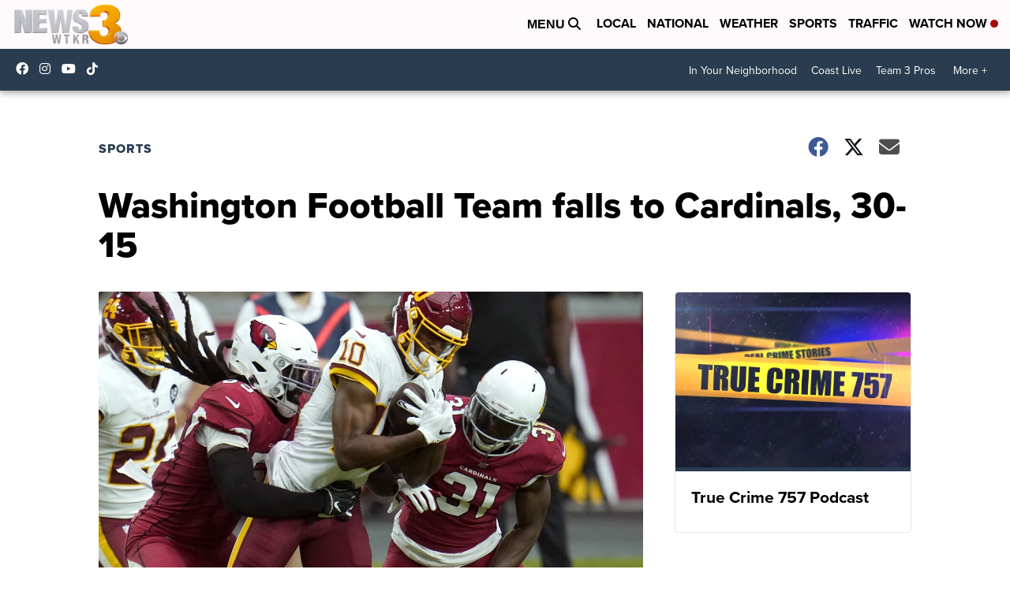

--- FILE ---
content_type: text/html;charset=UTF-8
request_url: https://www.wtkr.com/sports/washington-football-team-falls-to-cardinals-30-15
body_size: 19691
content:
<!DOCTYPE html>
<html class="Page-body ArticlePage" lang="en">
<head>
    <script>
        window.environment='production';
        window.callLetters='wtkr';
    </script>

    <!-- Early Elements go here -->
    

    <link rel="dns-prefetch" href="https://securepubads.g.doubleclick.net">
    <link rel="preconnect" href="https://securepubads.g.doubleclick.net">
    <link rel="preconnect" href="https://securepubads.g.doubleclick.net" crossorigin>

    <link rel="preload" href="https://assets.scrippsdigital.com/fontawesome/css/fontawesome.min.gz.css" as="style" onload="this.onload=null;this.rel='stylesheet'">
    <noscript><link rel="stylesheet" href="https://assets.scrippsdigital.com/fontawesome/css/fontawesome.min.gz.css"></noscript>
    <link rel="preload" href="https://assets.scrippsdigital.com/fontawesome/css/brands.min.gz.css" as="style" onload="this.onload=null;this.rel='stylesheet'">
    <noscript><link rel="stylesheet" href="https://assets.scrippsdigital.com/fontawesome/css/brands.min.gz.css"></noscript>
    <link rel="preload" href="https://assets.scrippsdigital.com/fontawesome/css/solid.min.css" as="style" onload="this.onload=null;this.rel='stylesheet'">
    <noscript><link rel="stylesheet" href="https://assets.scrippsdigital.com/fontawesome/css/solid.min.css"></noscript>

    
    <meta charset="UTF-8">

    
    <link rel="stylesheet" href="https://ewscripps.brightspotcdn.com/resource/0000019a-f1bd-d40e-a1bf-f9bfec3e0000/styleguide/All.min.1ebb3ea739e20c4eab42ff47d27236b3.gz.css">


    <style>.newsletter-opt{box-sizing: border-box; padding: 20px;box-shadow: 1px 0px 9px #e7e7e7;border: 1px solid #e7e7e7;border-top:4px solid #318CC7;border-radius: 4px;margin: 30px 0;}
.newsletter-opt #email{width: 80%;padding: 10px;margin: 8px 0;margin-right: 1%;border: 1px solid #ccc;border-radius: 4px;box-sizing: border-box;font-size: 1em;}
.newsletter-opt #newSub{width: 18%;background-color: #005687;color: white;padding: 10px;margin: 8px 0;border: 1px solid #005687;border-radius: 4px;cursor: pointer;font-size: 1em;-webkit-appearance: none;}
.newsletter-opt #emailForm{margin-bottom: 0;}
.newsletter-opt span{font-weight:bold;color:#005687;}
.newsletter-opt #news-success{text-align: center;}
.newsletter-opt  #news-success a{display: inline-block; margin: 10px 0; color: #fff; background: #005687; padding: 10px; font-size: 14px; border-radius: 4px;}

@media screen and (max-width: 800px){
  .newsletter-opt #email,  .newsletter-opt #newSub{width: 100%; display: block;}
}</style>
<style>figcaption {display: none;}
.ArticlePage figcaption{display:block;}</style>
<style>.electionDisclaimer{border-radius: 4px;background: #e7e7e7;padding: 20px;text-align: center;margin-bottom: 20px;}
.electionDisclaimer{display: none;}</style>
<style>.showcase-low-row + .showcase-low-row {
    margin-top: 15px;
}</style>
<style>.BigNews-Election.List .ad--container{display:none;}</style>
<style>.Page-below .QuickList.toc.flexIt{display:none;}</style>
<style>#MAD_INVIEW {
  max-height: 120px;
};</style>
<style>.left-column .ArticlePage-articleBody .List {font-family: 'proxima-nova';}</style>
<style>.boxule{background:#293c50; color:#fff;}
.boxule a{color:#fff; font-weight:bold;}
.boxule h2 {font-weight: bold;font-size:1.5em;}
.boxule-link {background-color: #318CC7; padding: 10px;margin:10px 0; display:inline-block; border-radius:10px;font-size:1em;text-decoration:none!important;}</style>
<style>.Page-main .BigNews.Ongoing .List-items-row .BigNewsSmallBackground {height: 193px;}
@media screen and (max-width: 1400px){.Page-main .BigNews.Ongoing .List-items-row .BigNewsSmallBackground {height: 120px;}}
@media screen and (max-width: 500px){.Page-main .BigNews.Ongoing .List-items-row .BigNewsSmallBackground {height: 100px;}}</style>
<style>.ArticlePage-main .module--election-results {
	display: none;
}</style>
<style>.home .module--election-results div, .home .module--election-results header, .home .module--election-results p {
    display: none;
}

.home .module--election-results div.election-results__main{
display: block;
}</style>

    <meta name="viewport" content="width=device-width, initial-scale=1">
    <title>Washington Football Team falls to Cardinals, 30-15</title>
    
    <meta name="keywords" content="Arizona Cardinals,Dwayne Haskins,NFL,National Football League,Terry McLaurin,Washington Football Team,sports">
    <link rel="canonical" href="https://www.wtkr.com/sports/washington-football-team-falls-to-cardinals-30-15">
    <meta name="brightspot.contentId" content="00000174-ada5-d4e4-a77c-fdbf2f330000">
    
    <meta property="og:title" content="Washington Football Team falls to Cardinals, 30-15">

    <meta property="og:url" content="https://www.wtkr.com/sports/washington-football-team-falls-to-cardinals-30-15">
<meta property="og:image" content="https://ewscripps.brightspotcdn.com/dims4/default/fa04235/2147483647/strip/true/crop/3353x1760+0+237/resize/1200x630!/quality/90/?url=http%3A%2F%2Fewscripps-brightspot.s3.amazonaws.com%2F58%2F98%2F1add81f14655bc3232664c0a8ba7%2Fap20264813653537.jpg">


<meta property="og:image:url" content="https://ewscripps.brightspotcdn.com/dims4/default/fa04235/2147483647/strip/true/crop/3353x1760+0+237/resize/1200x630!/quality/90/?url=http%3A%2F%2Fewscripps-brightspot.s3.amazonaws.com%2F58%2F98%2F1add81f14655bc3232664c0a8ba7%2Fap20264813653537.jpg">

    <meta property="og:image:secure_url" content="https://ewscripps.brightspotcdn.com/dims4/default/fa04235/2147483647/strip/true/crop/3353x1760+0+237/resize/1200x630!/quality/90/?url=http%3A%2F%2Fewscripps-brightspot.s3.amazonaws.com%2F58%2F98%2F1add81f14655bc3232664c0a8ba7%2Fap20264813653537.jpg">

<meta property="og:image:width" content="1200">
<meta property="og:image:height" content="630">
    <meta property="og:image:type" content="image/png">

    <meta property="og:image:alt" content="Washington Cardinals Football">

    <meta property="og:site_name" content="News 3 WTKR Norfolk">


    <meta property="og:type" content="article">

    <meta property="article:published_time" content="2020-09-20T23:17:53.256">

    <meta property="article:modified_time" content="2020-09-20T23:17:56.414">

    <meta property="article:section" content="Sports">

    <meta property="article:tag" content="Sports">

    <meta property="article:tag" content="Washington NFL">

<meta name="twitter:card" content="summary_large_image"/>







    
    <meta name="twitter:image" content="https://ewscripps.brightspotcdn.com/dims4/default/090a9d3/2147483647/strip/true/crop/3353x1886+0+174/resize/1200x675!/quality/90/?url=http%3A%2F%2Fewscripps-brightspot.s3.amazonaws.com%2F58%2F98%2F1add81f14655bc3232664c0a8ba7%2Fap20264813653537.jpg"/>



    <meta name="twitter:image:alt" content="Washington Cardinals Football"/>







    <meta name="twitter:title" content="Washington Football Team falls to Cardinals, 30-15"/>



    <meta property="fb:app_id" content="2505829969453421">



    
        <meta name="robots" content="max-image-preview:[large]">
    

    
    <link rel="apple-touch-icon"sizes="180x180"href="/apple-touch-icon.png">
<link rel="icon"type="image/png"href="/favicon-32x32.png">
<link rel="icon"type="image/png"href="/favicon-16x16.png">


    

    
    
    <script type="application/ld+json">{"@context":"http://schema.org","@type":"NewsArticle","articleBody":"GLENDALE, Ariz. - For the second straight week, the Washington Football team fell behind early in Sunday's 30-15 loss to the Arizona Cardinals. Washington had the first possession of the game, going three-and-out before the Cardinals responded with a Kyler Murray touchdown pass to DeAndre Hopkins to take a 7-0 lead. In the first half, Washington had just 96 total yards compared to the Cardinals' 244, and Washington has turned the ball over twice. Meanwhile, the Cardinals added a Kyler Murray 14-yard touchdown run and a pair of Zane Gonzalez field goals to lead 20-0 at the half. Washington doesn't get on the board until there is 3:14 remaining in the third quarter, and a 24-yard field goal by Dustin Hopkins makes it 20-3. The Cardinals respond with Murray’s second rushing touchdown of the day and Arizona takes a 27-3 lead. The Washington Football team keeps its momentum going when Dwayned Haskins connects with Terry McLaurin for a 24-yard touchdown reception early in the fourth quarter. Haskins then fell short of the goal line while attempting a two-point conversion and Washington trailed 27-9. With 6:38 remaining in the game, Antonio Gibson scores on an 11-yard touchdown run and Washington once again fails to convert a two-point conversion. Cardinals lead 27-15. Zane Gonzalez completes a 28-yard field goal in the final 30 seconds of the game and the Cardinals win 30-15.","dateModified":"2020-09-20T19:17:56-0400","datePublished":"2020-09-20T19:17:53-0400","headline":"Washington Football Team falls to Cardinals, 30-15","name":"News 3 WTKR Norfolk","publisher":{"@context":"http://schema.org","@type":"NewsMediaOrganization","diversityPolicy":"https://scripps.com/corporate-social-responsibility/equity-diversity-and-inclusion","ethicsPolicy":"https://assets.scrippsdigital.com/docs/journalism-ethics-guidelines.pdf","logo":{"@context":"http://schema.org","@type":"ImageObject","url":"https://ewscripps.brightspotcdn.com/3f/e1/31280eae4edda7f4bcd2d3cb43b7/wtkr-logo.png","width":5100,"height":1758},"name":"News 3 WTKR Norfolk","sameAs":["https://www.facebook.com/WTKR3","https://www.instagram.com/wtkr3/","https://www.youtube.com/channel/UC9AZ9PM8UaMrsto6pCjJ75Q"],"url":"https://www.wtkr.com/sports/washington-football-team-falls-to-cardinals-30-15"},"speakable":{"@context":"http://schema.org","@type":"SpeakableSpecification","cssSelector":[".RichTextArticleBody","title"],"name":"News 3 WTKR Norfolk","sameAs":["https://www.facebook.com/WTKR3","https://www.instagram.com/wtkr3/","https://www.youtube.com/channel/UC9AZ9PM8UaMrsto6pCjJ75Q"],"url":"https://www.wtkr.com/sports/washington-football-team-falls-to-cardinals-30-15"},"url":"https://www.wtkr.com/sports/washington-football-team-falls-to-cardinals-30-15"}</script>

    
    

    
    
<meta name="brightspot.cached" content="true">

    <!-- Custom head embeds go here -->
    <script>window.environment='production';</script>
<script>
if(navigator.userAgent.indexOf('MSIE')!==-1
|| navigator.appVersion.indexOf('Trident/') > -1){
   document.write('<scr' + 'ipt src="https://cdn.jsdelivr.net/npm/promise-polyfill@8/dist/polyfill.min.js"></scr' + 'ipt>')
}
</script>
<meta name="apple-itunes-app" content="app-id=1485281425">
<script>

window.callLetters = 'wtkr';

window.jsTitle = "Washington Football Team falls to Cardinals, 30-15"
window.jsTags = "Sports,Washington NFL";
window.jsPublishDate = '2020-09-20T19:17:53.256-0400';
window.jsUpdateDate = '2020-09-20T19:17:56.414-0400';
window.jsIsBreaking = 'false';
window.jsIsAlert = '';
window.jsAuthors = "";
window.jsHasVideo = 'false';
window.jsSection = "Sports";
window.jsPageType = 'article';
window.jsDisablePrerollAds = 'false';
window.jsDisableDisplayAds = 'false';
window.jsDisableInlineVideoAds = 'false';
window.jsFname = 'washington-football-team-falls-to-cardinals-30-15';

var daysSincePublished = "";
var datePublished = "";
var publishedTime = document.querySelector('meta[property="article:published_time"]');
if(publishedTime) {
  publishedTime = new Date(publishedTime.getAttribute("content"));
  datePublished =  publishedTime.getMonth().toString() + '/' + publishedTime.getDate().toString() + '/' + publishedTime.getFullYear().toString()
}

var modifiedTime = document.querySelector('meta[property="article:modified_time"]');
if(modifiedTime) modifiedTime = new Date(modifiedTime.getAttribute("content"));

var daysSince = new Date() - publishedTime 
daysSince = Math.round(daysSince / ( 1000 * 3600 * 24 ))
if (daysSince < 1) {
    daysSince = 0
}


function getCookie(e){var n=" "+document.cookie,i=n.indexOf(" "+e+"=");if(-1==i)n=null;else{i=n.indexOf("=",i)+1;var o=n.indexOf(";",i);-1==o&&(o=n.length),n=unescape(n.substring(i,o))}return n}

var gtmObj = {
    'isGallery': (window.jsPageType == 'gallery' ? 'true' : 'false'),
    'isStory':  (window.jsPageType == 'article' ? 'true' : 'false'),
    'DatePublished': datePublished,
    'Author': window.jsAuthors,
    'Editor': '',
    'Category': window.jsSection,
    'SubCat': window.jsTags,
    'DaysSincePublished': daysSince,
    'LoggedIn': getCookie("uh_is_logged_in")
};
var loggedIn = false
if (getCookie("uh_is_logged_in")) {
    loggedIn = true
}
//add additional gtm data for ga4
if ("true" == "true" ) 
{
  ga4Data = {
    'scripps_build': '4.2.16.14',
    'scripps_platform': 'Brightspot',
    'scripps_environment': 'production',
    'content_author': window.jsAuthors,
    'content_editor': window.jsAuthors,
    'content_category': window.jsSection, 
    'content_type': window.jsHasVideo?"Has Video":window.jsPageType,
    'days_since_published': daysSince, 
    'date_published': datePublished,
    'user_type': loggedIn?'Logged In':'Unknown', 
    'data_sharing': 'Unknown',
    'content_section': window.jsSection,
    'ontent_subsection': window.jsTags,
    'content_title': window.jsTitle,
    'content_language': 'en',
    'content_keywords': window.jsTags,

 }
  gtmObj = {...gtmObj, ...ga4Data}
}
dataLayer = [gtmObj];
</script>

<noscript><iframe src="//www.googletagmanager.com/ns.html?id=GTM-FSC5"
height="0" width="0" style="display:none;visibility:hidden"></iframe></noscript>
<script>(function(w,d,s,l,i){w[l]=w[l]||[];w[l].push({'gtm.start':
new Date().getTime(),event:'gtm.js'});var
f=d.getElementsByTagName(s)[0],
j=d.createElement(s),dl=l!='dataLayer'?'&l='+l:'';j.async=true;j.src=
'//www.googletagmanager.com/gtm.js?id='+i+dl;f.parentNode.insertBefore(j,f);
})(window,document,'script','dataLayer','GTM-TGVD4SQ');
</script>
<meta content="QwezdPYRrrauUKWoLNZ_hBPAn6bxwEeU_vIC7fetbq4" name="google-site-verification" />
<meta property="fb:pages" content="115682686145" />
<script src="//d3plfjw9uod7ab.cloudfront.net/6d6d25e3-5be4-444b-82ae-a8f0bb892234.js" type="text/javascript"></script>
<script type="text/javascript">
function onReady(e){(document.attachEvent?"complete"===document.readyState:"loading"!==document.readyState)?e():document.addEventListener("DOMContentLoaded",e)}
onReady(function(){
         var element = document.createElement('script');
         element.id = 'parsely-cfg';
         element.src = '//cdn.parsely.com/keys/wtkr.com/p.js';
         document.body.prepend(element);
     });
     </script>
<meta name="parsely-title" content="Washington Football Team falls to Cardinals, 30-15" />
<meta name="parsely-link" content="https://www.wtkr.com/sports/washington-football-team-falls-to-cardinals-30-15" />
<meta name="parsely-type" content="article" />
<meta name="parsely-image-url" content="https://ewscripps.brightspotcdn.com/58/98/1add81f14655bc3232664c0a8ba7/ap20264813653537.jpg" />
<meta name="parsely-pub-date" content="2020-09-20T19:17:53.256-0400" />
<meta name="parsely-section" content="Sports" />
<meta name="parsely-author" content="" />
<meta name="parsely-tags" content="Sports,Washington NFL" />
<meta name="parsely-network-canonical" content="https://www.wtkr.com/sports/washington-football-team-falls-to-cardinals-30-15" />
<!-- OneTrust Cookies Consent Notice start -->

<script src="https://cdn.cookielaw.org/scripttemplates/otSDKStub.js"  type="text/javascript" charset="UTF-8" data-domain-script="000000" ></script>
<script type="text/javascript">
function OptanonWrapper() { }
</script>
<style type="text/css">
#ot-sdk-btn.ot-sdk-show-settings, #ot-sdk-btn.optanon-show-settings{

}
</style>

<!-- OneTrust Cookies Consent Notice end -->
<noscript><img src=""></noscript>
<script type='text/javascript'>
if ("ZN_3juJVPfVYtdNUpM") {
(function(){var g=function(e,h,f,g){
this.get=function(a){for(var a=a+"=",c=document.cookie.split(";"),b=0,e=c.length;b<e;b++){for(var d=c[b];" "==d.charAt(0);)d=d.substring(1,d.length);if(0==d.indexOf(a))return d.substring(a.length,d.length)}return null};
this.set=function(a,c){var b="",b=new Date;b.setTime(b.getTime()+6048E5);b=""; expires=""+b.toGMTString();document.cookie=a+"="+c+b+""; path="/"; ""};
this.check=function(){var a=this.get(f);if(a)a=a.split(":");else if(100!=e)"v"==h&&(e=Math.random()>=e/100?0:100),a=[h,e,0],this.set(f,a.join(":"));else return!0;var c=a[1];if(100==c)return!0;switch(a[0]){case "v":return!1;case "r":return c=a[2]%Math.floor(100/c),a[2]++,this.set(f,a.join(":")),!c}return!0};
this.go=function(){if(this.check()){var a=document.createElement("script");a.type="text/javascript";a.src=g;document.body&&document.body.appendChild(a)}};
this.start=function(){var t=this;"complete"!==document.readyState?window.addEventListener?window.addEventListener("load",function(){t.go()},!1):window.attachEvent&&window.attachEvent("onload",function(){t.go()}):t.go()};};
try{(new g(100,"r","QSI_S_" + "ZN_3juJVPfVYtdNUpM","https://" + "ZN_3juJVPfVYtdNUpM".split("_").join("").toLowerCase() + "wvw-newsy.siteintercept.qualtrics.com/SIE/?Q_ZID=" + "ZN_3juJVPfVYtdNUpM")).start()}catch(i){}})();
}
</script>
<script type="text/javascript">
if ("".toLowerCase() === "true") {
!function(){"use strict";var o=window.jstag||(window.jstag={}),r=[];function n(e){o[e]=function(){for(var n=arguments.length,t=new Array(n),i=0;i<n;i++)t[i]=arguments[i];r.push([e,t])}}n("send"),n("mock"),n("identify"),n("pageView"),n("unblock"),n("getid"),n("setid"),n("loadEntity"),n("getEntity"),n("on"),n("once"),n("call"),o.loadScript=function(n,t,i){var e=document.createElement("script");e.async=!0,e.src=n,e.onload=t,e.onerror=i;var o=document.getElementsByTagName("script")[0],r=o&&o.parentNode||document.head||document.body,c=o||r.lastChild;return null!=c?r.insertBefore(e,c):r.appendChild(e),this},o.init=function n(t){return this.config=t,this.loadScript(t.src,function(){if(o.init===n)throw new Error("Load error!");o.init(o.config),function(){for(var n=0;n<r.length;n++){var t=r[n][0],i=r[n][1];o[t].apply(o,i)}r=void 0}()}),this}}(); jstag.init({   src: 'https://c.lytics.io/api/tag/c9044a986b02333810e57bb9c7c762f7/latest.min.js'   , pageAnalysis: {dataLayerPull: {disabled: true}} });  jstag.pageView();
}
</script>
<img width="0" height="0" style="display:none;"
     src="https://api.intentiq.com/profiles_engine/ProfilesEngineServlet?at=40&mi=10&pt=17&dpi=1471829487&pai=WTKR%20Norfolk%20VA&dpn=6737&inso=true" />

    <script>window.ddls = {};/****/window.ddls["all-videos-playlist-id"]="00000167-1379-d439-a7ef-93fd5b520002";/**
**/window.ddls["live-videos-playlist-id"]="0000016f-d941-dfe1-a9ff-df6d88980002";/**
**/window.ddls["feedmachine_host"]="https://feedmachine.ewscloud.com";/**
**/window.ddls["injection_values"]="2,4";/**
**/window.ddls["feedmachine_token"]="f0273735057ef6af1208619d827c859b072ba9d6";/**
**/window.ddls["wx_center_host"]="http://weathercenter.ewscloud.com";/**
**/window.ddls["outstream_excludeCategories"]="brand spotlight";/**
**/window.ddls["ews-auth"]="bc22df1e0efb4dcb53f2438a4b71da118f05788c";/**
**/window.ddls["outstream_teadsId"]="-1";/**
**/window.ddls["google_sv"]="QwezdPYRrrauUKWoLNZ_hBPAn6bxwEeU_vIC7fetbq4";/**
**/window.ddls["ob_template"]="scrippstv";/**
**/window.ddls["site_latitude"]="36.855603";/**
**/window.ddls["site_longitude"]="-76.290644";/**
**/window.ddls["scheduler-app-id"]="com.wtkr";/**
**/window.ddls["copyright"]="Copyright ${year} Scripps Media, Inc. All rights reserved. This material may not be published, broadcast, rewritten, or redistributed.";/**
**/window.ddls["enableMoatPrebidder"]="true";/**
**/window.ddls["enableConsumablePrebidder"]="false";/**
**/window.ddls["email-address"]="wtkrweb@wtkr.com";/**
**/window.ddls["other_url"]="null";/**
**/window.ddls["feedmachine_section_endpoint"]="/fm/api/v1/section";/**
**/window.ddls["feedmachine_tag_endpoint"]="/fm/api/v1/tag";/**
**/window.ddls["feedmachine_api_gateway"]="true";/**
**/window.ddls["outstream_connatixId"]="48c00add-ee96-4b5e-829e-5fb379b83120";/**
**/window.ddls["userhub_isDev"]="false";/**
**/window.ddls["fbia"]="115682686145";/**
**/window.ddls["nl-rebound"]="7d1404ed-6b2a-4ca6-9571-148df2e6ff5d";/**
**/window.ddls["nl-election"]="0";/**
**/window.ddls["nl-coronavirus"]="0";/**
**/window.ddls["websocket_url"]="wss://nv0ikolx0e.execute-api.us-west-2.amazonaws.com/prod";/**
**/window.ddls["feedmachine_slug_endpoint"]="/fm/api/v2/outfeed";/**
**/window.ddls["feedmachine_outfeed_endpoint"]="/fm/api/v1/outfeed";/**
**/window.ddls["enableInfiniteRefresh"]="true";/**
**/window.ddls["weather_api_version_override"]="4";/**
**/window.ddls["gabId"]="65636";/**
**/window.ddls["use_brightspot_sharing"]="true";/**
**/window.ddls["feedmachine_slug_host"]="https://yvbox36rm2.execute-api.us-east-1.amazonaws.com";/**
**/window.ddls["feedmachine_ranking_endpoint"]="/prod/brightspot/v1/outfeed/";/**
**/window.ddls["feedmachine_api_host"]="https://yvbox36rm2.execute-api.us-east-1.amazonaws.com";/**
**/window.ddls["accessibility_phoneNumber"]="1-833-418-1465";/**
**/window.ddls["outstream_tracking"]="false";/**
**/window.ddls["accessibility_appName"]="WTKR News 3";/**
**/window.ddls["oneTrustDataDomain"]="000000";/**
**/window.ddls["parselyID"]="wtkr.com";/**
**/window.ddls["enableMagnitePrebidder"]="0";/**
**/window.ddls["stationName"]="WTKR";/**
**/window.ddls["gabPartnerName"]="local Title 1 Schools";/**
**/window.ddls["enableAdPPID"]="0";/**
**/window.ddls["enableMediaNet"]="0";/**
**/window.ddls["enableMediaNetPrebid"]="true";/**
**/window.ddls["image_send_enabled"]="true";/**
**/window.ddls["admiralIdentity"]="00000";/**
**/window.ddls["gabSponsor"]="&amp;nbsp;";/**
**/window.ddls["gabBanner"]="https://assets.scrippsdigital.com/cms/images/give-book/landing-new.jpg";/**
**/window.ddls["gabEmbed"]="&quot;https://secure.qgiv.com/for/nor-wtk-eb/embed/65636/&quot;";/**
**/window.ddls["gabPromo"]="###";/**
**/window.ddls["ga4_enabled"]="true";/**
**/window.ddls["enableIntRefreshV2"]="true";/**
**/window.ddls["recaptcha_site_key"]="6LfIiLMgAAAAALZBRfxspvov0hQVLth9kOiQ4VMZ";/**
**/window.ddls["global_connatix_id"]="ed92ba9f-c3ed-49f5-8cac-b10e2cd29a40";/**
**/window.ddls["connatix_player_id"]="4f9bc813-c008-426a-a253-2ed30591c688";/**
**/window.ddls["connatix_script_id"]="a7337254822d4e1fb93e65977d108941";/**
**/window.ddls["facebook-domain-verification"]="n";/**
**/window.ddls["connatix_disable_on_video_articles"]="false";/**
**/window.ddls["enableTopAdhesionAd"]="true";/**
**/window.ddls["enableExitInterstitial"]="true";/**
**/window.ddls["maropost_sign_up_form_id"]="0";/**
**/window.ddls["maropost_manage_preferences_form_id"]="0";/**
**/window.ddls["eeo_url"]="&lt;a target=&quot;_blank&quot; href=&quot;https://ewscripps.brightspotcdn.com/b5/9a/c71d93f2456890da978c0d54bfbd/wtkr-wgnt-eeo-report-2024-2025.pdf&quot;&gt;CLICK HERE FOR WGNT/WTKR&#x27;S MOST RECENT EEO REPORT&lt;/a&gt;";/**
**/window.ddls["eeo_hr_contact"]="T’Kia Wilkins, HR, at +1 (757) 446-1333 or by email &lt;a href=&quot;mailto:tkia.wilkins@wtkr.com&quot;&gt;tkia.wilkins@wtkr.com&lt;/a&gt;";/**
**/window.ddls["call_letters_caps"]="WTKR";/**
**/window.ddls["ua_vapidPublicKey"]="BF4c3le7u3FHEkqkl1bGDRRfYw7vZ9O5rnViVDrCW_atzK439_1gHJFPw_ylfmhyJ1cWlYYnkaMuwL4rkWwsMHQ=";/**
**/window.ddls["ua_appKey"]="xm-cPvJLQ92Z2DwhF29GMg";/**
**/window.ddls["ua_token"]="MTp4bS1jUHZKTFE5MloyRHdoRjI5R01nOlRKQWNWUHZKMUU5QUV5UERaVHlWM0hYT2U5RUh2R2xrN01jTmZSWGlhV1U";/**
**/window.ddls["titan_siteID"]="52187";/**
**/window.ddls["scheduler-video-ids"]="0000016f-d941-dba2-a9ef-f9dbcb160001,0000016f-d944-dfe1-a9ff-df6de4000001";/**
**/window.ddls["cc-phone"]="757-227-6406 [phone] &lt;br /&gt;757-622-1807 [fax]";/**
**/window.ddls["cc-email"]="&lt;a href=&quot;mailto:captioning.complaint@wtkr.com&quot;&gt;captioning.complaint@wtkr.com&lt;/a&gt;";/**
**/window.ddls["cc-written-contact"]="Bill Sewell &lt;br /&gt;Director of Engineering &lt;br /&gt;720 Boush Street &lt;br /&gt;Norfolk, VA 23510";/**
**/window.ddls["nl-headlines"]="b06037fd-ea15-485e-b7bd-fbdead2126d3";/**
**/window.ddls["enable_websocket_on_live_video"]="true";/**
**/window.ddls["fcc-application"]="&lt;p&gt;There are no pending applications subject to the online posting requirement.&lt;/p&gt;";/**
**/window.ddls["use_api_gateway_for_ranking"]="true";/**
**/window.ddls["use_new_synced_ranking"]="true";/**
**/window.ddls["qualtrics_survey_id"]="ZN_3juJVPfVYtdNUpM";/**
**/window.ddls["pushly-domain-key"]="PXtsGNXPSkWBlEUpSi6G81ge5XmlMjpSuajO";/**
**/window.ddls["mobile-app-banner-type"]="apple-itunes-app";/**
**/window.ddls["mobile-ios-app-id"]="1485281425";/**
**/window.ddls["datonix_pixel_pai_dpn"]="&amp;pai=WTKR%20Norfolk%20VA&amp;dpn=6737";/**
**/</script>
    
    <script>
        window.callLetters = "wtkr";
    </script>


  
    <!-- ScrippsAdModules go here -->
    
    <script>
        window.adsOnPage = [];
        adsOnPage.push({
"s": "728x90",
"p": "Above",
"d": "Desktop,Mobile,",
"i": "Append",
"is": "body:not(.no-adhesion)",
"ll": false,
"id": "MAD_INVIEW",
"other" : "zoneOverride:/inview-bottom|cssClasses:ad--inview|fallbackSizes:320x50",
"aType" : "Display Ad",
"custEnableOn" : "",
"custDisableOn" : "/brand-spotlight/*",
"isCompanion" : "false",
"dpb": ("true" == "false")
});
adsOnPage.push({
"s": "300x250",
"p": "Above",
"d": "Mobile,",
"i": "Append",
"is": ".ArticlePage-main:not(.Longform) .RichTextArticleBody-body",
"ll": true,
"id": "MAD_INLINE",
"other" : "startOffset:1|insertInterval:4|validParagraphLength:60|indexesToSkip:2",
"aType" : "Inline Story",
"custEnableOn" : "",
"custDisableOn" : "",
"isCompanion" : "false",
"dpb": ("true" == "false")
});
adsOnPage.push({
"s": "994x30,728x90,970x90,970x250,10x1",
"p": "Above",
"d": "Desktop,",
"i": "Append",
"is": ".ad-header",
"ll": true,
"id": "MAD_HEADER",
"other" : "",
"aType" : "Display Ad",
"custEnableOn" : "",
"custDisableOn" : "/",
"isCompanion" : "false",
"dpb": ("true" == "false")
});
adsOnPage.push({
"s": "320x50,320x100,300x50,300x100,10x1",
"p": "Above",
"d": "Mobile,",
"i": "Append",
"is": ".ad-header",
"ll": true,
"id": "MAD_HEADER",
"other" : "",
"aType" : "Display Ad",
"custEnableOn" : "",
"custDisableOn" : "/",
"isCompanion" : "false",
"dpb": ("true" == "false")
});
adsOnPage.push({
"s": "300x600,300x250",
"p": "Above",
"d": "Desktop,",
"i": "Append",
"is": ".article-right-column,.right-column",
"ll": false,
"id": "MAD_RIGHT_RAIL",
"other" : "respectSelfWidth:true",
"aType" : "Display Ad",
"custEnableOn" : "",
"custDisableOn" : "",
"isCompanion" : "false",
"dpb": ("true" == "false")
});
adsOnPage.push({
"s": "300x250",
"p": "Above",
"d": "Mobile,",
"i": "Append",
"is": ".article-right-column,.right-column",
"ll": true,
"id": "MAD_RIGHT_RAIL",
"other" : "",
"aType" : "Display Ad",
"custEnableOn" : "",
"custDisableOn" : "",
"isCompanion" : "false",
"dpb": ("true" == "false")
});
adsOnPage.push({
"s": "728x90",
"p": "Inline",
"d": "Desktop,Mobile,",
"i": "Append",
"is": ".Longform .ArticlePage-articleBody .story__content__body",
"ll": true,
"id": "MAD_INLINE",
"other" : "startOffset:1|insertInterval:8|validParagraphLength:60|indexesToSkip:2|fallbackSizes:300x250,320x50",
"aType" : "Inline Story",
"custEnableOn" : "",
"custDisableOn" : "",
"isCompanion" : "false",
"dpb": ("true" == "false")
});
adsOnPage.push({
"s": "300x250",
"p": "Above",
"d": "Desktop,",
"i": "Append",
"is": ".ArticlePage-main:not(.Longform) .RichTextArticleBody-body",
"ll": true,
"id": "MAD_INLINE",
"other" : "startOffset:0|insertInterval:6|validParagraphLength:60",
"aType" : "Inline Story",
"custEnableOn" : "",
"custDisableOn" : "",
"isCompanion" : "false",
"dpb": ("true" == "false")
});

    </script>

  
    
    
    
    
    <link rel="stylesheet" href="https://use.typekit.net/tsu4adm.css">
    <script>
    window.fbAsyncInit = function() {
    FB.init({
    
        appId : '2505829969453421',
    
    xfbml : true,
    version : 'v2.9'
    });
    };
    (function(d, s, id){
    var js, fjs = d.getElementsByTagName(s)[0];
    if (d.getElementById(id)) {return;}
    js = d.createElement(s); js.id = id;
    js.src = "//connect.facebook.net/en_US/sdk.js";
    js.async = true;
    fjs.parentNode.insertBefore(js, fjs);
    }(document, 'script', 'facebook-jssdk'));
</script>
<script>'use strict';function getOrCreateUserId(){let a=localStorage.getItem("userId");a||(a=crypto.randomUUID(),localStorage.setItem("userId",a));return a}window.scrippsUserId=getOrCreateUserId();</script>
<script>function ready(fn) {
    if (document.attachEvent ? document.readyState === "complete" : document.readyState !== "loading"){
      fn();
    } else {
      document.addEventListener('DOMContentLoaded', fn);
    }
}</script>
<script>ready(function(){
var openSearch = document.getElementById('search-open');
if(openSearch){
    openSearch.addEventListener('click', function () {
       document.querySelector(".Page-searchInput").classList.toggle('openSearch');
       document.querySelector(".header-right").classList.toggle('open-search');
       document.querySelector(".Page-searchInput").focus();
       document.querySelector(".Header-logo").classList.toggle('open-search');
       var pageActions = document.querySelector(".Page-actions");
        if(pageActions != null){
            pageActions.classList.toggle('openSearch');
        }
    });
}
});
    
</script>
<script>ready(function(){window.contentType = "isArticle";});</script>
<script>function loadChartbeat() { window._sf_endpt=(new Date()).getTime(); 
	var e = document.createElement("script"); 
    var n = document.getElementsByTagName('script')[0];
    e.setAttribute("language", "javascript");
    e.setAttribute("type", "text/javascript");
    e.setAttribute("src", (("https:" == document.location.protocol) ? "https://a248.e.akamai.net/chartbeat.download.akamai.com/102508/" : "http://static.chartbeat.com/") + "js/chartbeat.js"); 
    n.parentNode.insertBefore(e, n);//document.body.appendChild(e); 
}
//disabling duplicate script - 12/8/20
//ready(loadChartbeat());</script>
<script>(function () { var e = false; var c = window; var t = document; function r() { if (!c.frames["__uspapiLocator"]) { if (t.body) { var a = t.body; var e = t.createElement("iframe"); e.style.cssText = "display:none"; e.name = "__uspapiLocator"; a.appendChild(e) } else { setTimeout(r, 5) } } } r(); function p() { var a = arguments; __uspapi.a = __uspapi.a || []; if (!a.length) { return __uspapi.a } else if (a[0] === "ping") { a[2]({ gdprAppliesGlobally: e, cmpLoaded: false }, true) } else { __uspapi.a.push([].slice.apply(a)) } } function l(t) { var r = typeof t.data === "string"; try { var a = r ? JSON.parse(t.data) : t.data; if (a.__cmpCall) { var n = a.__cmpCall; c.__uspapi(n.command, n.parameter, function (a, e) { var c = { __cmpReturn: { returnValue: a, success: e, callId: n.callId } }; t.source.postMessage(r ? JSON.stringify(c) : c, "*") }) } } catch (a) { } } if (typeof __uspapi !== "function") { c.__uspapi = p; __uspapi.msgHandler = l; c.addEventListener("message", l, false) } })();</script>
<script>window.__gpp_addFrame=function(e){if(!window.frames[e])if(document.body){var t=document.createElement("iframe");t.style.cssText="display:none",t.name=e,document.body.appendChild(t)}else window.setTimeout(window.__gpp_addFrame,10,e)},window.__gpp_stub=function(){var e=arguments;if(__gpp.queue=__gpp.queue||[],__gpp.events=__gpp.events||[],!e.length||1==e.length&&"queue"==e[0])return __gpp.queue;if(1==e.length&&"events"==e[0])return __gpp.events;var t=e[0],p=e.length>1?e[1]:null,s=e.length>2?e[2]:null;if("ping"===t)p({gppVersion:"1.1",cmpStatus:"stub",cmpDisplayStatus:"hidden",signalStatus:"not ready",supportedAPIs:["2:tcfeuv2","5:tcfcav1","6:uspv1","7:usnatv1","8:uscav1","9:usvav1","10:uscov1","11:usutv1","12:usctv1"],cmpId:0,sectionList:[],applicableSections:[],gppString:"",parsedSections:{}},!0);else if("addEventListener"===t){"lastId"in __gpp||(__gpp.lastId=0),__gpp.lastId++;var n=__gpp.lastId;__gpp.events.push({id:n,callback:p,parameter:s}),p({eventName:"listenerRegistered",listenerId:n,data:!0,pingData:{gppVersion:"1.1",cmpStatus:"stub",cmpDisplayStatus:"hidden",signalStatus:"not ready",supportedAPIs:["2:tcfeuv2","5:tcfcav1","6:uspv1","7:usnatv1","8:uscav1","9:usvav1","10:uscov1","11:usutv1","12:usctv1"],cmpId:0,sectionList:[],applicableSections:[],gppString:"",parsedSections:{}}},!0)}else if("removeEventListener"===t){for(var a=!1,i=0;i<__gpp.events.length;i++)if(__gpp.events[i].id==s){__gpp.events.splice(i,1),a=!0;break}p({eventName:"listenerRemoved",listenerId:s,data:a,pingData:{gppVersion:"1.1",cmpStatus:"stub",cmpDisplayStatus:"hidden",signalStatus:"not ready",supportedAPIs:["2:tcfeuv2","5:tcfcav1","6:uspv1","7:usnatv1","8:uscav1","9:usvav1","10:uscov1","11:usutv1","12:usctv1"],cmpId:0,sectionList:[],applicableSections:[],gppString:"",parsedSections:{}}},!0)}else"hasSection"===t?p(!1,!0):"getSection"===t||"getField"===t?p(null,!0):__gpp.queue.push([].slice.apply(e))},window.__gpp_msghandler=function(e){var t="string"==typeof e.data;try{var p=t?JSON.parse(e.data):e.data}catch(e){p=null}if("object"==typeof p&&null!==p&&"__gppCall"in p){var s=p.__gppCall;window.__gpp(s.command,(function(p,n){var a={__gppReturn:{returnValue:p,success:n,callId:s.callId}};e.source.postMessage(t?JSON.stringify(a):a,"*")}),"parameter"in s?s.parameter:null,"version"in s?s.version:"1.1")}},"__gpp"in window&&"function"==typeof window.__gpp||(window.__gpp=window.__gpp_stub,window.addEventListener("message",window.__gpp_msghandler,!1),window.__gpp_addFrame("__gppLocator"));    </script>
<script>window.ddls["enableDelayAdIDs"]="MAD_INVIEW";
window.ddls["enableDelayAdLoadOn"]="sourcepoint";
window.spEventDispatcher = {
    events: {},
    on: function (eventName, callback) {
        if (!this.events[eventName]) {
            this.events[eventName] = [];
        }
        this.events[eventName].push(callback);
    },
    emit: function (eventName, ...args) {
        if (this.events[eventName]) {
            this.events[eventName].forEach(callback => callback(...args));
        }
    }
};
window._sp_queue = [];
    window._sp_ = {
        config: {
            accountId: 1995,
            baseEndpoint: 'https://cdn.privacy-mgmt.com',
            usnat: {
            	includeUspApi: true
            },
            events: {
              onMessageReady: function() {
              console.log('[event] onMessageReady', arguments);
            },
onMessageReceiveData: function() {
              console.log('[event] onMessageReceiveData', arguments);
            },
onSPPMObjectReady: function() {
              console.log('[event] onSPPMObjectReady', arguments);
            },
onSPReady: function() {
              console.log('[event] onSPReady', arguments);
            },
onError: function() {
              console.log('[event] onError', arguments);
            },
onMessageChoiceSelect: function() {
              console.log('[event] onMessageChoiceSelect', arguments);
              window.spEventDispatcher.emit('_sp_onMessageChoiceSelect');
			},
onConsentReady: function(consentUUID, euconsent) {
              console.log('[event] onConsentReady', arguments);
              if(arguments[0] && arguments[0] == 'usnat' && arguments[1]) {
                  window._sp_onConsentReady = arguments
                  window.spEventDispatcher.emit('_sp_onMessageChoiceSelect');
              }
    		},
onPrivacyManagerAction: function() {
              console.log('[event] onPrivacyManagerAction', arguments);
            },
onPMCancel: function() {
              console.log('[event] onPMCancel', arguments);
            }
            }
        }
    }</script>
<script src="https://cdn.privacy-mgmt.com/unified/wrapperMessagingWithoutDetection.js" async></script>
<script>function launchPrivacyPreferences(element) {
	window._sp_.usnat.loadPrivacyManagerModal(1192723);
}</script>
<script>'use strict';(function(a,b){a[b]||(a.GlobalConvivaNamespace=a.GlobalConvivaNamespace||[],a.GlobalConvivaNamespace.push(b),a[b]=function(){(a[b].q=a[b].q||[]).push(arguments)},a[b].q=a[b].q||[])})(window,"apptracker");</script>
<script src="https://cdn.scrippscloud.com/web/js/convivaAppTracker.js"></script>
<script>'use strict';window.apptracker("convivaAppTracker",{appId:"News Platform - WTKR - Web",convivaCustomerKey:"acf663e584d0f7df29930324d2444b695b4990f2",appVersion:"1.0"});window.apptracker("setUserId",window.scrippsUserId);</script>
<script type="module">'use strict';function safeRun(a,b){try{return b()}catch(c){window&&window.console&&"function"===typeof console.warn&&console.warn(`[analytics] ${a} failed`,c)}}function onAppReady(a){const b=()=>{safeRun("onAppReady scheduling",()=>{requestAnimationFrame(()=>requestAnimationFrame(()=>safeRun("onAppReady callback",a)))})};"loading"===document.readyState?document.addEventListener("DOMContentLoaded",b,{once:!0}):b()}
function trackPageViewOnce(a){return safeRun("trackPageViewOnce",()=>{if("function"===typeof window.apptracker){var b=`${location.pathname}${location.search}|${a?.title??document.title}`;window.__apptracker_lastPageViewKey!==b&&(window.__apptracker_lastPageViewKey=b,a?.title?window.apptracker("trackPageView",{title:a.title}):window.apptracker("trackPageView"))}})}onAppReady(()=>trackPageViewOnce());</script>
<script>// 86acbd31cd7c09cf30acb66d2fbedc91daa48b86:1572969884.622482 WTKR
!function(n,t,c,e,u){function r(n){try{f=n(u)}catch(n){return h=n,void i(p,n)}i(s,f)}function i(n,t){for(var c=0;c<n.length;c++)d(n[c],t);
}function o(n,t){return n&&(f?d(n,f):s.push(n)),t&&(h?d(t,h):p.push(t)),l}function a(n){return o(!1,n)}function d(t,c){
n.setTimeout(function(){t(c)},0)}var f,h,s=[],p=[],l={then:o,catch:a,_setup:r};n[e]=l;var v=t.createElement("script");
v.src=c,v.async=!0,v.id="_uasdk",v.rel=e,t.head.appendChild(v)}(window,document,'https://aswpsdkus.com/notify/v1/ua-sdk.min.js',
  'UA', {
    vapidPublicKey: 'BF4c3le7u3FHEkqkl1bGDRRfYw7vZ9O5rnViVDrCW_atzK439_1gHJFPw_ylfmhyJ1cWlYYnkaMuwL4rkWwsMHQ=',
    appKey: 'xm-cPvJLQ92Z2DwhF29GMg',
    token: 'MTp4bS1jUHZKTFE5MloyRHdoRjI5R01nOlRKQWNWUHZKMUU5QUV5UERaVHlWM0hYT2U5RUh2R2xrN01jTmZSWGlhV1U'
  });</script>

    
</head>


<body class="Page-body ArticlePage-body">
  <div class="nav-overlay"></div>
  <div class="Header-wrap">
    <header class="Header" itemscope itemtype="http://schema.org/WPHeader">
        <div id="scroll-follow">
            <div class="scroll-left">
                <button class="open-drawer" aria-label="Open the Menu">
                    <div class="menuWrap">
                        <div class="menu-line ketchup"></div>
                        <div class="menu-line lettuce"></div>
                        <div class="menu-line beef"></div>
                    </div>
                </button>
                
                    <div class="Header-logo"><a class="PageLogo-link" href="/">
        <img class="PageLogo-image" src="https://ewscripps.brightspotcdn.com/dims4/default/2b76f2a/2147483647/strip/true/crop/5100x1758+0+0/resize/400x138!/quality/90/?url=http%3A%2F%2Fewscripps-brightspot.s3.amazonaws.com%2F2e%2F4e%2F9e2805e04ebe8c2a7df576f40dc3%2Fwtkr-logo.png" alt="3 WTKR Coastal VA | Northeast NC" srcset="https://ewscripps.brightspotcdn.com/dims4/default/2b76f2a/2147483647/strip/true/crop/5100x1758+0+0/resize/400x138!/quality/90/?url=http%3A%2F%2Fewscripps-brightspot.s3.amazonaws.com%2F2e%2F4e%2F9e2805e04ebe8c2a7df576f40dc3%2Fwtkr-logo.png 1x,https://ewscripps.brightspotcdn.com/dims4/default/0956c2a/2147483647/strip/true/crop/5100x1758+0+0/resize/800x276!/quality/90/?url=http%3A%2F%2Fewscripps-brightspot.s3.amazonaws.com%2F2e%2F4e%2F9e2805e04ebe8c2a7df576f40dc3%2Fwtkr-logo.png 2x" width="400" height="138"/>
        </a>
</div>
                
            </div>

            <div class="header-right">
                <div class="live-status header-button">
                    <a class="live is-live" href="/live"> Watch Now <span><i class="fa-solid fa-circle"></i></span></a>
                </div>
            </div>

        </div>

        <div class="header-box">
            <div class="header-top">

                <div class="tablet-nav">
                    <button class="open-drawer" aria-label="Open the Menu">
                      <div class="menuWrap">
                       <div class="menu-line ketchup"></div>
                       <div class="menu-line lettuce"></div>
                       <div class="menu-line beef"></div>
                      </div>
                    </button>
                </div>

                
                    <div class="Header-logo"><a class="PageLogo-link" href="/">
        <img class="PageLogo-image" src="https://ewscripps.brightspotcdn.com/dims4/default/2b76f2a/2147483647/strip/true/crop/5100x1758+0+0/resize/400x138!/quality/90/?url=http%3A%2F%2Fewscripps-brightspot.s3.amazonaws.com%2F2e%2F4e%2F9e2805e04ebe8c2a7df576f40dc3%2Fwtkr-logo.png" alt="3 WTKR Coastal VA | Northeast NC" srcset="https://ewscripps.brightspotcdn.com/dims4/default/2b76f2a/2147483647/strip/true/crop/5100x1758+0+0/resize/400x138!/quality/90/?url=http%3A%2F%2Fewscripps-brightspot.s3.amazonaws.com%2F2e%2F4e%2F9e2805e04ebe8c2a7df576f40dc3%2Fwtkr-logo.png 1x,https://ewscripps.brightspotcdn.com/dims4/default/0956c2a/2147483647/strip/true/crop/5100x1758+0+0/resize/800x276!/quality/90/?url=http%3A%2F%2Fewscripps-brightspot.s3.amazonaws.com%2F2e%2F4e%2F9e2805e04ebe8c2a7df576f40dc3%2Fwtkr-logo.png 2x" width="400" height="138"/>
        </a>
</div>
                

                
                    <div class="Header-hat"><div class="PageHeaderTextHat">
    <div class="HtmlModule">
    <div class="navigationTop">
    <button class="open-drawer mainNavigation" aria-label="Open Menu and Search">
        Menu
        <i class="fas fa-search"></i>
    </button>
    <a id="TopNavigationLocalNews" href="/news/local-news" class="mainNavigation">
        Local
    </a>
    <a id="TopNavigationNationalNews" href="/news/national-news" class="mainNavigation">
        National
    </a>
    <a id="TopNavigationWeather" href="/weather" class="mainNavigation">
        Weather
    </a>
    <a id="TopNavigationSport" href="/sports" class="mainNavigation">
        Sports
    </a>
    <a id="TopNavigationTraffic" href="/traffic" class="mainNavigation">
        Traffic
    </a>
    <a id="TopNavigationLive" href="/live" class="live-status mainNavigation">
        Watch Now
        <span><i class="fa-solid fa-circle"></i></span>
    </a>
</div>
</div>

</div>
</div>
                


                <div class="header-right-mobile" style="display:none;">
                    <div class="header-button">
                        <a class="live is-live" href="/live">Watch Now <span><i class="fa-solid fa-circle"></i></span></a>
                    </div>
                </div>
        <div class="Header-navigation siteNavigation Page-navigation">
            <nav class="Navigation" itemscope itemtype="http://schema.org/SiteNavigationElement">
                <a class="button-close-subnav"><span class="text">Close</span> <span class="icon" aria-hidden="true">&times;</span></a>
                <div class="live-alert-m" style="display:none;">
                    <div class="live-status m">
                        <a id="live" class="is-live" href="/live" style="display: none;">Live</a>
                        <a class="is-upcoming" href="/videos" >Watch</a>
                    </div>
                    <div class="alert-count m">
                        <a href="/breaking-news-alerts"><span class="alert-count-number m"></span> Alerts</a>
                    </div>
                </div>

                <div class="mobileSearch" style="display: none;">
                        
                          <form class="Header-search Page-search" action="https://www.wtkr.com/search" novalidate="" autocomplete="off">
                            <div class="search-box">
                                  <label for="siteSearchMobile" class="hide-element">Search site</label>
                                  <input type="text" class="Header-searchInput Page-searchInput" name="q" placeholder="Search" autofocus>
                                  <button type="submit" class="Header-searchButton">Go</button>
                            </div>
                          </form>
                        
                </div>
                <a class="show-subnav button-section-expand"><span class="icon"></span></a>
                
                    <nav class="Navigation" itemscope itemtype="http://schema.org/SiteNavigationElement">
    

    
        <ul class="Navigation-items">
            
                <li class="Navigation-items-item" ><div class="NavigationItem" >
    <!-- Link without subnavigation -->
    <div class="NavigationItem-text">
        
            
                <a class="NavigationItem-text-link" href="https://www.wtkr.com/news">News</a>
                
                    <div class="collapse-nav-button"></div>
                
            
        
    </div>
    <!-- Links within a subnav group -->
    
        <ul class="NavigationItem-items">
            
    
        <li class="NavigationItem-items-item" ><a class="NavigationLink" href="https://www.wtkr.com/PositivelyHR">Positively Hampton Roads</a>
</li>
    
        <li class="NavigationItem-items-item" ><a class="NavigationLink" href="https://www.wtkr.com/news/crime">Crime</a>
</li>
    
        <li class="NavigationItem-items-item" ><a class="NavigationLink" href="https://www.wtkr.com/news/military">Military</a>
</li>
    
        <li class="NavigationItem-items-item" ><a class="NavigationLink" href="https://www.wtkr.com/news/environment">Environment</a>
</li>
    
        <li class="NavigationItem-items-item" ><a class="NavigationLink" href="https://www.wtkr.com/news/national-news">National</a>
</li>
    
        <li class="NavigationItem-items-item" ><a class="NavigationLink" href="https://www.wtkr.com/news/health">Health</a>
</li>
    
        <li class="NavigationItem-items-item" ><a class="NavigationLink" href="https://www.wtkr.com/news/politics">Politics</a>
</li>
    
        <li class="NavigationItem-items-item" ><a class="NavigationLink" href="https://www.wtkr.com/news/food-entertainment">Food &amp; Entertainment</a>
</li>
    
        <li class="NavigationItem-items-item" ><a class="NavigationLink" href="https://www.wtkr.com/newschannel-3-app-center">App Center</a>
</li>
    


        </ul>
    
</div></li>
            
                <li class="Navigation-items-item" ><div class="NavigationItem" >
    <!-- Link without subnavigation -->
    <div class="NavigationItem-text">
        
            
                <a class="NavigationItem-text-link" href="https://www.wtkr.com/weather">Weather
                </a>
                
                    <div class="collapse-nav-button"></div>
                
            
        
    </div>
    <!-- Links within a subnav group -->
    
        <ul class="NavigationItem-items">
            
    
        <li class="NavigationItem-items-item" ><a class="NavigationLink" href="https://www.wtkr.com/weather/maps-radar">Maps &amp; Radar</a>
</li>
    
        <li class="NavigationItem-items-item" ><a class="NavigationLink" href="https://www.wtkr.com/weather/daily-forecast">Daily Forecast</a>
</li>
    
        <li class="NavigationItem-items-item" ><a class="NavigationLink" href="https://www.wtkr.com/news/hurricane-resources">Hurricane Resources</a>
</li>
    
        <li class="NavigationItem-items-item" ><a class="NavigationLink" href="https://www.wtkr.com/weather/school-closings-delays">Hampton Roads Closings &amp; Delays</a>
</li>
    


        </ul>
    
</div></li>
            
                <li class="Navigation-items-item" ><div class="NavigationItem" >
    <!-- Link without subnavigation -->
    <div class="NavigationItem-text">
        
            
                <a class="NavigationItem-text-link" href="https://www.wtkr.com/news/in-the-community">In Your Community</a>
                
                    <div class="collapse-nav-button"></div>
                
            
        
    </div>
    <!-- Links within a subnav group -->
    
        <ul class="NavigationItem-items">
            
    
        <li class="NavigationItem-items-item" ><a class="NavigationLink" href="https://www.wtkr.com/news/in-the-community/norfolk">Norfolk</a>
</li>
    
        <li class="NavigationItem-items-item" ><a class="NavigationLink" href="https://www.wtkr.com/news/in-the-community/virginia-beach">Virginia Beach</a>
</li>
    
        <li class="NavigationItem-items-item" ><a class="NavigationLink" href="https://www.wtkr.com/news/in-the-community/chesapeake">Chesapeake</a>
</li>
    
        <li class="NavigationItem-items-item" ><a class="NavigationLink" href="https://www.wtkr.com/news/in-the-community/hampton">Hampton</a>
</li>
    
        <li class="NavigationItem-items-item" ><a class="NavigationLink" href="https://www.wtkr.com/news/in-the-community/newport-news">Newport News</a>
</li>
    
        <li class="NavigationItem-items-item" ><a class="NavigationLink" href="https://www.wtkr.com/news/in-the-community/suffolk">Suffolk</a>
</li>
    
        <li class="NavigationItem-items-item" ><a class="NavigationLink" href="https://www.wtkr.com/news/in-the-community/portsmouth">Portsmouth</a>
</li>
    
        <li class="NavigationItem-items-item" ><a class="NavigationLink" href="https://www.wtkr.com/news/in-the-community/eastern-shore">Eastern Shore</a>
</li>
    
        <li class="NavigationItem-items-item" ><a class="NavigationLink" href="https://www.wtkr.com/news/in-the-community/outer-banks">Outer Banks News and Weather</a>
</li>
    
        <li class="NavigationItem-items-item" ><a class="NavigationLink" href="https://www.wtkr.com/news/in-the-community/gloucester-county">Gloucester County</a>
</li>
    
        <li class="NavigationItem-items-item" ><a class="NavigationLink" href="https://www.wtkr.com/news/in-the-community/historic-triangle">Williamsburg, James City County, Yorktown</a>
</li>
    
        <li class="NavigationItem-items-item" ><a class="NavigationLink" href="https://www.wtkr.com/news/in-the-community/southampton-surry">Southampton-Surry</a>
</li>
    
        <li class="NavigationItem-items-item" ><a class="NavigationLink" href="https://www.wtkr.com/news/in-the-community/isle-of-wight-franklin">Isle of Wight-Franklin</a>
</li>
    
        <li class="NavigationItem-items-item" ><a class="NavigationLink" href="https://www.wtkr.com/news/in-the-community/northeastern-north-carolina">Northeastern North Carolina</a>
</li>
    


        </ul>
    
</div></li>
            
                <li class="Navigation-items-item" ><div class="NavigationItem" >
    <!-- Link without subnavigation -->
    <div class="NavigationItem-text">
        
            
                <a class="NavigationItem-text-link" href="https://www.wtkr.com/investigations">Investigations</a>
                
            
        
    </div>
    <!-- Links within a subnav group -->
    
</div></li>
            
                <li class="Navigation-items-item" ><div class="NavigationItem" >
    <!-- Link without subnavigation -->
    <div class="NavigationItem-text">
        
            
                <a class="NavigationItem-text-link" href="https://www.wtkr.com/PositivelyHR">Positively Hampton Roads</a>
                
            
        
    </div>
    <!-- Links within a subnav group -->
    
</div></li>
            
                <li class="Navigation-items-item" ><div class="NavigationItem" >
    <!-- Link without subnavigation -->
    <div class="NavigationItem-text">
        
            
                <a class="NavigationItem-text-link" href="https://www.wtkr.com/sports">Sports</a>
                
                    <div class="collapse-nav-button"></div>
                
            
        
    </div>
    <!-- Links within a subnav group -->
    
        <ul class="NavigationItem-items">
            
    
        <li class="NavigationItem-items-item" ><a class="NavigationLink" href="https://www.wtkr.com/sports/student-athlete-of-the-week">Student Athlete of the Week</a>
</li>
    
        <li class="NavigationItem-items-item" ><a class="NavigationLink" href="https://www.wtkr.com/sports/washington-nfl">Washington NFL</a>
</li>
    
        <li class="NavigationItem-items-item" ><a class="NavigationLink" href="https://www.wtkr.com/sports/college">College</a>
</li>
    
        <li class="NavigationItem-items-item" ><a class="NavigationLink" href="https://www.wtkr.com/sports/high-school">High School</a>
</li>
    
        <li class="NavigationItem-items-item" ><a class="NavigationLink" href="https://www.wtkr.com/sports/high-school-scores">Hampton Roads High School Scores</a>
</li>
    
        <li class="NavigationItem-items-item" ><a class="NavigationLink" href="https://www.wtkr.com/sports/locker-room">Locker Room</a>
</li>
    


        </ul>
    
</div></li>
            
                <li class="Navigation-items-item" ><div class="NavigationItem" >
    <!-- Link without subnavigation -->
    <div class="NavigationItem-text">
        
            
                <a class="NavigationItem-text-link" href="https://www.wtkr.com/traffic">Live Hampton Roads traffic updates</a>
                
            
        
    </div>
    <!-- Links within a subnav group -->
    
</div></li>
            
                <li class="Navigation-items-item" ><div class="NavigationItem" >
    <!-- Link without subnavigation -->
    <div class="NavigationItem-text">
        
            
                <a class="NavigationItem-text-link" href="https://www.wtkr.com/PositivelyHR/news-3-everyday-hero">News 3 Everyday Hero</a>
                
            
        
    </div>
    <!-- Links within a subnav group -->
    
</div></li>
            
                <li class="Navigation-items-item" ><div class="NavigationItem" >
    <!-- Link without subnavigation -->
    <div class="NavigationItem-text">
        
            
                <a class="NavigationItem-text-link" href="https://www.wtkr.com/coast-live">Coast Live</a>
                
                    <div class="collapse-nav-button"></div>
                
            
        
    </div>
    <!-- Links within a subnav group -->
    
        <ul class="NavigationItem-items">
            
    
        <li class="NavigationItem-items-item" ><a class="NavigationLink" href="https://www.wtkr.com/coast-live/about-coast-live">About Coast Live</a>
</li>
    
        <li class="NavigationItem-items-item" ><a class="NavigationLink" href="https://www.wtkr.com/contests">Contests</a>
</li>
    


        </ul>
    
</div></li>
            
                <li class="Navigation-items-item" ><div class="NavigationItem" >
    <!-- Link without subnavigation -->
    <div class="NavigationItem-text">
        
            
                <a class="NavigationItem-text-link" href="https://www.wtkr.com/about/contact-us">Contact Us</a>
                
                    <div class="collapse-nav-button"></div>
                
            
        
    </div>
    <!-- Links within a subnav group -->
    
        <ul class="NavigationItem-items">
            
    
        <li class="NavigationItem-items-item" ><a class="NavigationLink" href="https://www.wtkr.com/contact-us/news-team">News 3 Team</a>
</li>
    
        <li class="NavigationItem-items-item" ><a class="NavigationLink" href="https://www.wtkr.com/newschannel-3-app-center">App Center</a>
</li>
    
        <li class="NavigationItem-items-item" ><a class="NavigationLink" href="https://scripps.com/careers/find-a-job/">Jobs at News 3</a>
</li>
    
        <li class="NavigationItem-items-item" ><a class="NavigationLink" href="https://www.wtkr.com/contact-us/sales-team">Sales Team</a>
</li>
    
        <li class="NavigationItem-items-item" ><a class="NavigationLink" href=""></a>
</li>
    


        </ul>
    
</div></li>
            
                <li class="Navigation-items-item" ><div class="NavigationItem" >
    <!-- Link without subnavigation -->
    <div class="NavigationItem-text">
        
            
                <a class="NavigationItem-text-link" href="https://www.wtkr.com/contests">Contests</a>
                
            
        
    </div>
    <!-- Links within a subnav group -->
    
</div></li>
            
                <li class="Navigation-items-item" ><div class="NavigationItem" >
    <!-- Link without subnavigation -->
    <div class="NavigationItem-text">
        
            
                <a class="NavigationItem-text-link" href="https://www.wtkr.com/thespot-norfolk27">The Spot - Norfolk 27</a>
                
                    <div class="collapse-nav-button"></div>
                
            
        
    </div>
    <!-- Links within a subnav group -->
    
        <ul class="NavigationItem-items">
            
    
        <li class="NavigationItem-items-item" ><a class="NavigationLink" href="https://www.wtkr.com/the-spot-norfolk-27/wgnt-program-schedule">
The Spot - Norfolk 27 TV Schedule</a>
</li>
    


        </ul>
    
</div></li>
            
                <li class="Navigation-items-item" ><div class="NavigationItem" >
    <!-- Link without subnavigation -->
    <div class="NavigationItem-text">
        
            
                <a class="NavigationItem-text-link" href="https://www.wtkr.com/team-3">Team 3 Professionals</a>
                
            
        
    </div>
    <!-- Links within a subnav group -->
    
</div></li>
            


            <li class="Show-LoggedOut Hide-LoggedIn Navigation-items-item userNav"><div class="NavigationItem"><div class="NavigationItem-text"><a class="NavigationItem-text-link" href="/account/sign-in"><i class="fa-solid fa-user"></i> &nbsp;Sign In</a></div></div></li><li class="Show-LoggedOut Hide-LoggedIn Navigation-items-item userNav"><div class="NavigationItem"><div class="NavigationItem-text"><a class="NavigationItem-text-link" href="/account/manage-email-preferences"><i class="fa-solid fa-newspaper"></i> &nbsp;Newsletters</a></div></div></li>

            <li class="Hide-LoggedOut Show-LoggedIn Navigation-items-item userNav"><div class="NavigationItem"><div class="NavigationItem-text"><a class="NavigationItem-text-link js-suh-logout" href="/"><i class="fa-solid fa-user"></i> &nbsp;Sign Out</a></div></div></li><li class="Hide-LoggedOut Show-LoggedIn Navigation-items-item userNav"><div class="NavigationItem"><div class="NavigationItem-text"><a class="NavigationItem-text-link" href="/account/manage-email-preferences"><i class="fa-solid fa-envelope"></i> &nbsp;Manage Emails</a></div></div></li>

            <li class="Apps Navigation-items-item userNav"><div class="NavigationItem"><div class="NavigationItem-text"><a class="NavigationItem-text-link" href="/apps"><i class="fa-solid fa-mobile-button"></i> &nbsp;Apps</a></div></div></li>
            <li class="Careers Navigation-items-item userNav"><div class="NavigationItem"><div class="NavigationItem-text"><a class="NavigationItem-text-link" href="https://scripps.wd5.myworkdayjobs.com/Scripps_Careers" target="_blank"><i class="fa-solid fa-magnifying-glass-dollar"></i></i> &nbsp;Careers Search</a></div></div></li>

            </ul>
        
</nav>
                
            </nav>
        </div>
    </div>
    <div class="header-bottom">
      <div class="bottom-contain">
        
              <div id="headerSocialIcons" class="Footer-social snOnly"><div class="SocialBar">
    
        <ul class="SocialBar-items">
            
                <li class="SocialBar-items-item"><a class="SocialLink" href="https://www.facebook.com/WTKR3" target="_blank" aria-label="Visit our facebook account" data-social-service="facebook">WTKR3</a>
</li>
            
                <li class="SocialBar-items-item"><a class="SocialLink" href="https://www.instagram.com/wtkr3/" target="_blank" aria-label="Visit our instagram account" data-social-service="instagram">wtkr3</a>
</li>
            
                <li class="SocialBar-items-item"><a class="SocialLink" href="https://www.youtube.com/channel/UC9AZ9PM8UaMrsto6pCjJ75Q" target="_blank" aria-label="Visit our youtube account" data-social-service="youtube">UC9AZ9PM8UaMrsto6pCjJ75Q</a>
</li>
            
                <li class="SocialBar-items-item"><a class="SocialLink" href="https://www.tiktok.com/@coastalcurr3nts" target="_blank" aria-label="Visit our tiktok account" data-social-service="tiktok">@coastalcurr3nts</a>
</li>
            
        </ul>
    
</div>
</div>
        

        
            

            <div class="Header-sectionNavigation">
              <nav class="SectionNavigation Navigation" itemscope itemtype="http://schema.org/SiteNavigationElement" aria-label="Top Navigation" >
    
    <div class="size-fullscreen">
        

                <div class="SectionNavigation-items">

                    <ul id="originalList">
                       
                       <li class="SectionNavigation-items-item" ><div class="NavigationItem" >
    <!-- Link without subnavigation -->
    <div class="NavigationItem-text">
        
            
                <a class="NavigationItem-text-link" href="https://www.wtkr.com/news/in-the-community">In Your Neighborhood</a>
                
            
        
    </div>
    <!-- Links within a subnav group -->
    
</div></li>
                       
                       <li class="SectionNavigation-items-item" ><div class="NavigationItem" >
    <!-- Link without subnavigation -->
    <div class="NavigationItem-text">
        
            
                <a class="NavigationItem-text-link" href="https://www.wtkr.com/coast-live">Coast Live</a>
                
            
        
    </div>
    <!-- Links within a subnav group -->
    
</div></li>
                       
                       <li class="SectionNavigation-items-item" ><div class="NavigationItem" >
    <!-- Link without subnavigation -->
    <div class="NavigationItem-text">
        
            
                <a class="NavigationItem-text-link" href="https://www.wtkr.com/team-3">Team 3 Pros</a>
                
            
        
    </div>
    <!-- Links within a subnav group -->
    
</div></li>
                       
                       <li class="SectionNavigation-items-item" ><div class="NavigationItem" >
    <!-- Link without subnavigation -->
    <div class="NavigationItem-text">
        
            
                <a class="NavigationItem-text-link" href="https://www.wtkr.com/contests">Contests</a>
                
            
        
    </div>
    <!-- Links within a subnav group -->
    
</div></li>
                       
                       <li class="SectionNavigation-items-item" ><div class="NavigationItem" >
    <!-- Link without subnavigation -->
    <div class="NavigationItem-text">
        
            
                <a class="NavigationItem-text-link" href="https://www.wtkr.com/contact-us/news-team">News 3 Team</a>
                
            
        
    </div>
    <!-- Links within a subnav group -->
    
</div></li>
                       
                       <li class="SectionNavigation-items-item" ><div class="NavigationItem" >
    <!-- Link without subnavigation -->
    <div class="NavigationItem-text">
        
            
                <a class="NavigationItem-text-link" href="https://www.wtkr.com/entertainment/news-3-tv-schedule">WTKR/WGNT TV Schedule</a>
                
            
        
    </div>
    <!-- Links within a subnav group -->
    
</div></li>
                       
                    </ul>

                    <ul id="firstSet"></ul>
                    <button id="moreDrop" class="SectionNavigation-items-item NavigationItem-text-link" style="background:none;border:none;cursor:pointer;display:none;"> More +</button>
                    <ul id="rest"></ul>
                </div>

        
    </div>
</nav>
 
 <select onchange="window.open(this.options[this.selectedIndex].value,'_top')">
    <option class="" value="">Quick Links + <i class="fa-solid fa-ellipsis-vertical"></i></option>
    
        <option value="https://www.wtkr.com/news/in-the-community">In Your Neighborhood</option>
    
        <option value="https://www.wtkr.com/coast-live">Coast Live</option>
    
        <option value="https://www.wtkr.com/team-3">Team 3 Pros</option>
    
        <option value="https://www.wtkr.com/contests">Contests</option>
    
        <option value="https://www.wtkr.com/contact-us/news-team">News 3 Team</option>
    
        <option value="https://www.wtkr.com/entertainment/news-3-tv-schedule">WTKR/WGNT TV Schedule</option>
    
  </select>
  
            </div>
        
      </div>
    </div>
</div>
</header>
</div>


    <div class="Header-banner">
</div>


  <div class="ad-header"></div>
  <div class="Page-wrap">
    <main class="Page-body ArticlePage-main Page-main">
      <article class="scrippsArticle Page-body ArticlePage-mainContent mainContent-bordered" itemprop="mainEntity">
        <div class="article-top-contain">
          
            
              <div class="Page-body ArticlePage-breadcrumbs"><a class="Link" href="https://www.wtkr.com/sports">Sports</a></div>
            
          
          <div class="article-action">
              <div class="Page-body ArticlePage-actions">
                <h2 class="Page-body ArticlePage-actions-heading">Actions</h2>
                <div class="Page-body ArticlePage-actions-body"><div class="ActionBar">
    
        <ul class="ActionBar-items">
            
                <li class="ActionBar-items-item"><a class="FacebookShareButton"
    href="https://www.facebook.com/dialog/share?app_id=2505829969453421&display=popup&href=https://www.wtkr.com/sports/washington-football-team-falls-to-cardinals-30-15"
    target="_blank"
>
Facebook
</a>
</li>
            
                <li class="ActionBar-items-item"><a class="TwitterTweetButton" href="https://twitter.com/intent/tweet?url=https://www.wtkr.com/sports/washington-football-team-falls-to-cardinals-30-15&text=Washington%20Football%20Team%20falls%20to%20Cardinals%2C%2030-15"
    target="_blank"
>
Tweet
</a>
</li>
            
                <li class="ActionBar-items-item"><a class="MailToLink" href="mailto:?body=Washington%20Football%20Team%20falls%20to%20Cardinals%2C%2030-15%0A%0Ahttps%3A%2F%2Fwww.wtkr.com%2Fsports%2Fwashington-football-team-falls-to-cardinals-30-15">Email</a>
</li>
            
        </ul>
    
</div>
</div>
              </div>
            </div>
          <div class="headline-wrap">
            
              <h1 class="Page-body ArticlePage-headline" itemprop="headline">Washington Football Team falls to Cardinals, 30-15</h1>
            
            
          </div>
  </div>
  <div class="left-column">
    
      <div class="Page-body ArticlePage-lead"><div class="Wheel wheel-one-item">
  <div class="carousel-container">
    <div class="carousel--main-content">
      <div class="carousel--ratio-div"></div>
      <div class="carousel--content-wrapper">
        <div>
            
<div style="background-color:pink">
    </div>
    <img class="Image" alt="Washington Cardinals Football" loading="lazy" src="https://ewscripps.brightspotcdn.com/dims4/default/9d4b507/2147483647/strip/true/crop/3353x1886+0+174/resize/1280x720!/quality/90/?url=http%3A%2F%2Fewscripps-brightspot.s3.amazonaws.com%2F58%2F98%2F1add81f14655bc3232664c0a8ba7%2Fap20264813653537.jpg" />
    <noscript><img class="Image" alt="Washington Cardinals Football" src="https://ewscripps.brightspotcdn.com/dims4/default/9d4b507/2147483647/strip/true/crop/3353x1886+0+174/resize/1280x720!/quality/90/?url=http%3A%2F%2Fewscripps-brightspot.s3.amazonaws.com%2F58%2F98%2F1add81f14655bc3232664c0a8ba7%2Fap20264813653537.jpg" /></noscript>

        </div>
      </div>
    </div>
  </div>
  <span class="arrow arrow-left main-arrow-left disabled" style="display:none;"> <i class="fas fa-chevron-left"></i> Prev</span>
    <span class="arrow arrow-right main-arrow-right" style="display:none;">Next <i class="fas fa-chevron-right"></i> </span>
  <div class="carousel-container">
    <div class="carousel-caption-container">
      <div class="copyright"></div>
      <div class="credit">Ross D. Franklin/AP</div>
      <div class="caption">Washington Football Team wide receiver Antonio Gandy-Golden (10) is hit by Arizona Cardinals outside linebacker De&#x27;Vondre Campbell and safety Chris Banjo (31) during the second half of an NFL football game, Sunday, Sept. 20, 2020, in Glendale, Ariz. (AP Photo/Ross D. Franklin)</div>
      <div class="caption-button"></div>
    </div>
  </div>

  
  <div class="ItemSliderOverflow">
    <span class="arrow arrow-left slider-arrow-left disabled"> <i class="fas fa-chevron-left"></i> </span>
    <div class="ScrippsWheelItemSlider">
      
      <div class="ScrippsWheelItemThumb WheelItem-wheelItems"><picture>

    
        
            
        
    
    
        
            
        
    
    
        
            
        
    
    
        
            
        
    
    
        
            
        
    

    
    
    
    <source type="image/webp" srcset="https://ewscripps.brightspotcdn.com/dims4/default/92e7ce2/2147483647/strip/true/crop/3353x1886+0+174/resize/1280x720!/format/webp/quality/90/?url=http%3A%2F%2Fewscripps-brightspot.s3.amazonaws.com%2F58%2F98%2F1add81f14655bc3232664c0a8ba7%2Fap20264813653537.jpg 1x,https://ewscripps.brightspotcdn.com/dims4/default/5ada5f7/2147483647/strip/true/crop/3353x1886+0+174/resize/2560x1440!/format/webp/quality/90/?url=http%3A%2F%2Fewscripps-brightspot.s3.amazonaws.com%2F58%2F98%2F1add81f14655bc3232664c0a8ba7%2Fap20264813653537.jpg 2x"/>

    
        <!-- altFormatsOnly --><source srcset="https://ewscripps.brightspotcdn.com/dims4/default/9d4b507/2147483647/strip/true/crop/3353x1886+0+174/resize/1280x720!/quality/90/?url=http%3A%2F%2Fewscripps-brightspot.s3.amazonaws.com%2F58%2F98%2F1add81f14655bc3232664c0a8ba7%2Fap20264813653537.jpg"/>

    
    <img class="Image" alt="Washington Cardinals Football" data-caption="Washington Football Team wide receiver Antonio Gandy-Golden (10) is hit by Arizona Cardinals outside linebacker De&#x27;Vondre Campbell and safety Chris Banjo (31) during the second half of an NFL football game, Sunday, Sept. 20, 2020, in Glendale, Ariz. (AP Photo/Ross D. Franklin)" data-credit="Ross D. Franklin/AP"
            data-src="https://ewscripps.brightspotcdn.com/dims4/default/9d4b507/2147483647/strip/true/crop/3353x1886+0+174/resize/1280x720!/quality/90/?url=http%3A%2F%2Fewscripps-brightspot.s3.amazonaws.com%2F58%2F98%2F1add81f14655bc3232664c0a8ba7%2Fap20264813653537.jpg" loading="lazy" src="https://ewscripps.brightspotcdn.com/dims4/default/9d4b507/2147483647/strip/true/crop/3353x1886+0+174/resize/1280x720!/quality/90/?url=http%3A%2F%2Fewscripps-brightspot.s3.amazonaws.com%2F58%2F98%2F1add81f14655bc3232664c0a8ba7%2Fap20264813653537.jpg"
        >
</picture>
</div>
      
    </div>
    <span class="arrow arrow-right slider-arrow-right"> <i class="fas fa-chevron-right"></i> </span>
  </div>
  
</div>
</div>
    
    <div class="Page-body ArticlePage-byline" itemprop="author">
      <div class="Page-body ArticlePage-authorTexts">
        
        
      </div>
    </div>

    
      <div class="published">
        <span class="accent">Posted </span>
        <span class="published-date" id="published-date" data-timestamp="2020-09-20T23:17:53.256Z"></span>
      </div>
    
    
      <div class="last-updated">
        <span class="accent">and last updated</span>
        <span class="last-updated-date" data-timestamp="2020-09-20T23:17:56.414Z"></span>
      </div>
    

    

    
      <div class="Page-body ArticlePage-articleBody" itemprop="articleBody"><div class="RichTextArticleBody">
    
        <div class="RichTextArticleBody-body"><p>GLENDALE, Ariz. - For the second straight week, the Washington Football team fell behind early in Sunday's 30-15 loss to the Arizona Cardinals. </p><p>Washington had the first possession of the game, going three-and-out before the Cardinals responded with a Kyler Murray touchdown pass to DeAndre Hopkins to take a 7-0 lead. </p><p>In the first half, Washington had just 96 total yards compared to the Cardinals' 244, and Washington has turned the ball over twice. Meanwhile, the Cardinals added a Kyler Murray 14-yard touchdown run and a pair of Zane Gonzalez field goals to lead 20-0 at the half. </p><p>Washington doesn't get on the board until there is 3:14 remaining in the third quarter, and a 24-yard field goal by Dustin Hopkins makes it 20-3. </p><p>The Cardinals respond with Murray’s second rushing touchdown of the day and Arizona takes a 27-3 lead. </p><p>The Washington Football team keeps its momentum going when Dwayned Haskins connects with Terry McLaurin for a 24-yard touchdown reception early in the fourth quarter. Haskins then fell short of the goal line while attempting a two-point conversion and Washington trailed 27-9. </p><p>With 6:38 remaining in the game, Antonio Gibson scores on an 11-yard touchdown run and Washington once again fails to convert a two-point conversion. Cardinals lead 27-15. </p><p>Zane Gonzalez completes a 28-yard field goal in the final 30 seconds of the game and the Cardinals win 30-15. </p></div>
    
</div>
</div>
    
    
    <div class="copyright">Copyright 2020 Scripps Media, Inc. All rights reserved. This material may not be published, broadcast, rewritten, or redistributed.</div>


    
    <div class="Page-below"><div class="HtmlModule">
    <!--
<div style="border:1px solid #e7e7e7;border-radius:4px;border-top:4px solid #318cc7;box-shadow:1px 0 9px #e7e7e7;margin:30px 0;padding:20px;">
<p style="font-size:24px;font-weight:700;line-height:1;margin:0 0 20px 0;">Sign up for our Morning E-mail Newsletter to receive the latest headlines in your inbox.</p>
<script>
  window.addEventListener('message', function(event) {
    if (event.data.preferenceCenterHeight) {
      document.getElementById('ArticlePageNewsletterSignupIFrame').style.height = (event.data.preferenceCenterHeight + 85) + 'px';
    }
  });
</script> 
<iframe id="ArticlePageNewsletterSignupIFrame" style="background:white;width:100%;" src="https://headlines.scripps.com/k/Scripps-Media/wtkr_article_page_sign_ups" title="Article Page Newsletter Signup"></iframe> 
</div>
-->
</div><div class="OUTBRAIN" data-src="https://www.wtkr.com/sports/washington-football-team-falls-to-cardinals-30-15" data-widget-id="AR_11" data-ob-template="scrippstv"></div> <script type="text/javascript" async="async" src="https://widgets.outbrain.com/outbrain.js"></script>
<div class="sellwild-container" style="margin-top:40px;"><sellwild-widget></sellwild-widget><script async src="//widget.sellwild.com/scripps/scripps-scripps-scrippsnews.js"></script></div>
</div>


  </div>
  
    <div class="right-column">
        <a href="https://www.wtkr.com/news/podcasts/true-crime-757?utm_source=website&utm_medium=local-promo-right-rail&True Crime 757 Podcast" class="AsidePromo TrackedSidebarPromo ">
    
    <div class="AsidePromo-media">
        
            <picture>

    
        
            
        
    
    
        
            
        
    
    
        
            
        
    
    
        
            
        
    
    
        
            
        
    

    
    
    
    <source type="image/webp" srcset="https://ewscripps.brightspotcdn.com/dims4/default/b751273/2147483647/strip/true/crop/3000x2250+0+375/resize/480x360!/format/webp/quality/90/?url=http%3A%2F%2Fewscripps-brightspot.s3.amazonaws.com%2F26%2Fe3%2Fc8b913c54cfbaad2c8c8bc7aa5f4%2Ftc757.jpg 1x,https://ewscripps.brightspotcdn.com/dims4/default/55e00d7/2147483647/strip/true/crop/3000x2250+0+375/resize/960x720!/format/webp/quality/90/?url=http%3A%2F%2Fewscripps-brightspot.s3.amazonaws.com%2F26%2Fe3%2Fc8b913c54cfbaad2c8c8bc7aa5f4%2Ftc757.jpg 2x"/>

    
        <!-- altFormatsOnly --><source srcset="https://ewscripps.brightspotcdn.com/dims4/default/381ec7b/2147483647/strip/true/crop/3000x2250+0+375/resize/480x360!/quality/90/?url=http%3A%2F%2Fewscripps-brightspot.s3.amazonaws.com%2F26%2Fe3%2Fc8b913c54cfbaad2c8c8bc7aa5f4%2Ftc757.jpg"/>

    
    <img class="Image" alt=""
            data-src="https://ewscripps.brightspotcdn.com/26/e3/c8b913c54cfbaad2c8c8bc7aa5f4/tc757.jpg" loading="lazy" src="https://ewscripps.brightspotcdn.com/26/e3/c8b913c54cfbaad2c8c8bc7aa5f4/tc757.jpg"
        >
</picture>

        
    </div>


    
      <div class="AsidePromo-info">
          
          
              <h3 class="AsidePromo-title">True Crime 757 Podcast</h3>
          
      </div>
    
</a>
    </div>



  </article>
  </main>
  </div>
  <div class="Footer-wrap">
    <footer class="Footer" itemscope itemtype="https://schema.org/WPFooter">
        
            <div class="Footer-footerContent"><div class="FooterNavigation Navigation" itemscope itemtype="http://schema.org/SiteNavigationElement">
    
    
        <ul class="FooterNavigation-items">
            
                <li class="FooterNavigation-items-item" ><div class="NavigationItem" >
    <!-- Link without subnavigation -->
    <div class="NavigationItem-text">
        
            
                <a class="NavigationItem-text-link" href="https://www.wtkr.com/news">News</a>
                
            
        
    </div>
    <!-- Links within a subnav group -->
    
</div></li>
            
                <li class="FooterNavigation-items-item" ><div class="NavigationItem" >
    <!-- Link without subnavigation -->
    <div class="NavigationItem-text">
        
            
                <a class="NavigationItem-text-link" href="https://www.wtkr.com/weather">Weather
                </a>
                
            
        
    </div>
    <!-- Links within a subnav group -->
    
</div></li>
            
                <li class="FooterNavigation-items-item" ><div class="NavigationItem" >
    <!-- Link without subnavigation -->
    <div class="NavigationItem-text">
        
            
                <a class="NavigationItem-text-link" href="https://www.wtkr.com/traffic">Live Hampton Roads traffic updates</a>
                
            
        
    </div>
    <!-- Links within a subnav group -->
    
</div></li>
            
                <li class="FooterNavigation-items-item" ><div class="NavigationItem" >
    <!-- Link without subnavigation -->
    <div class="NavigationItem-text">
        
            
                <a class="NavigationItem-text-link" href="https://support.wtkr.com/support/home" target="_blank">Support</a>
                
            
        
    </div>
    <!-- Links within a subnav group -->
    
</div></li>
            
        </ul>
    
</div><div class="FooterNavigation Navigation" itemscope itemtype="http://schema.org/SiteNavigationElement">
    
    
        <ul class="FooterNavigation-items">
            
                <li class="FooterNavigation-items-item" ><div class="NavigationItem" >
    <!-- Link without subnavigation -->
    <div class="NavigationItem-text">
        
            
                <a class="NavigationItem-text-link" href="/sitemap">Sitemap</a>
                
            
        
    </div>
    <!-- Links within a subnav group -->
    
</div></li>
            
                <li class="FooterNavigation-items-item" ><div class="NavigationItem" >
    <!-- Link without subnavigation -->
    <div class="NavigationItem-text">
        
            
                <a class="NavigationItem-text-link" href="javascript:launchPrivacyPreferences();">Do Not Sell My Info</a>
                
            
        
    </div>
    <!-- Links within a subnav group -->
    
</div></li>
            
                <li class="FooterNavigation-items-item" ><div class="NavigationItem" >
    <!-- Link without subnavigation -->
    <div class="NavigationItem-text">
        
            
                <a class="NavigationItem-text-link" href="https://scripps.com/privacy-policy/">Privacy Policy</a>
                
            
        
    </div>
    <!-- Links within a subnav group -->
    
</div></li>
            
                <li class="FooterNavigation-items-item" ><div class="NavigationItem" >
    <!-- Link without subnavigation -->
    <div class="NavigationItem-text">
        
            
                <a class="NavigationItem-text-link" href="https://scripps.com/privacy-center/">Privacy Center</a>
                
            
        
    </div>
    <!-- Links within a subnav group -->
    
</div></li>
            
                <li class="FooterNavigation-items-item" ><div class="NavigationItem" >
    <!-- Link without subnavigation -->
    <div class="NavigationItem-text">
        
            
                <a class="NavigationItem-text-link" href="https://www.wtkr.com/terms-of-use">Terms of Use</a>
                
            
        
    </div>
    <!-- Links within a subnav group -->
    
</div></li>
            
                <li class="FooterNavigation-items-item" ><div class="NavigationItem" >
    <!-- Link without subnavigation -->
    <div class="NavigationItem-text">
        
            
                <a class="NavigationItem-text-link" href="https://www.wtkr.com/eeo">EEO</a>
                
            
        
    </div>
    <!-- Links within a subnav group -->
    
</div></li>
            
                <li class="FooterNavigation-items-item" ><div class="NavigationItem" >
    <!-- Link without subnavigation -->
    <div class="NavigationItem-text">
        
            
                <a class="NavigationItem-text-link" href="https://publicfiles.fcc.gov/tv-profile/WTKR">WTKR FCC Public File</a>
                
            
        
    </div>
    <!-- Links within a subnav group -->
    
</div></li>
            
                <li class="FooterNavigation-items-item" ><div class="NavigationItem" >
    <!-- Link without subnavigation -->
    <div class="NavigationItem-text">
        
            
                <a class="NavigationItem-text-link" href="https://publicfiles.fcc.gov/tv-profile/WGNT">WGNT FCC Public File</a>
                
            
        
    </div>
    <!-- Links within a subnav group -->
    
</div></li>
            
                <li class="FooterNavigation-items-item" ><div class="NavigationItem" >
    <!-- Link without subnavigation -->
    <div class="NavigationItem-text">
        
            
                <a class="NavigationItem-text-link" href="https://www.wtkr.com/fcc-application">FCC Application</a>
                
            
        
    </div>
    <!-- Links within a subnav group -->
    
</div></li>
            
                <li class="FooterNavigation-items-item" ><div class="NavigationItem" >
    <!-- Link without subnavigation -->
    <div class="NavigationItem-text">
        
            
                <a class="NavigationItem-text-link" href="https://www.wtkr.com/public-file-contact-us">Public File Contact Us</a>
                
            
        
    </div>
    <!-- Links within a subnav group -->
    
</div></li>
            
                <li class="FooterNavigation-items-item" ><div class="NavigationItem" >
    <!-- Link without subnavigation -->
    <div class="NavigationItem-text">
        
            
                <a class="NavigationItem-text-link" href="https://www.wtkr.com/accessibility-statement">Accessibility Statement</a>
                
            
        
    </div>
    <!-- Links within a subnav group -->
    
</div></li>
            
                <li class="FooterNavigation-items-item" ><div class="NavigationItem" >
    <!-- Link without subnavigation -->
    <div class="NavigationItem-text">
        
            
                <a class="NavigationItem-text-link" href="https://scripps.com/scripps-media-trust-center/">Scripps Media Trust Center</a>
                
            
        
    </div>
    <!-- Links within a subnav group -->
    
</div></li>
            
                <li class="FooterNavigation-items-item" ><div class="NavigationItem" >
    <!-- Link without subnavigation -->
    <div class="NavigationItem-text">
        
            
                <a class="NavigationItem-text-link" href="/closed-captioning-contact">Closed Captioning Contact</a>
                
            
        
    </div>
    <!-- Links within a subnav group -->
    
</div></li>
            
        </ul>
    
</div><div class="RichTextModule">
    
        <div class="RichTextModule-items"><script src="https://js.adsrvr.org/up_loader.1.1.0.js" type="text/javascript"></script> <script type="text/javascript">ttd_dom_ready( function() {if (typeof TTDUniversalPixelApi === 'function') {var universalPixelApi = new TTDUniversalPixelApi();universalPixelApi.init("cuk61i5", ["wzzaoqu"], "https://insight.adsrvr.org/track/up");}});</script></div>
    
</div>
</div>
        
        <div class="disclaimer-logo">
            
                <div class="Footer-social"><div class="SocialBar">
    
        <ul class="SocialBar-items">
            
                <li class="SocialBar-items-item"><a class="SocialLink" href="https://www.facebook.com/WTKR3" target="_blank" aria-label="Visit our facebook account" data-social-service="facebook">WTKR3</a>
</li>
            
                <li class="SocialBar-items-item"><a class="SocialLink" href="https://www.instagram.com/wtkr3/" target="_blank" aria-label="Visit our instagram account" data-social-service="instagram">wtkr3</a>
</li>
            
                <li class="SocialBar-items-item"><a class="SocialLink" href="https://www.youtube.com/channel/UC9AZ9PM8UaMrsto6pCjJ75Q" target="_blank" aria-label="Visit our youtube account" data-social-service="youtube">UC9AZ9PM8UaMrsto6pCjJ75Q</a>
</li>
            
                <li class="SocialBar-items-item"><a class="SocialLink" href="https://www.tiktok.com/@coastalcurr3nts" target="_blank" aria-label="Visit our tiktok account" data-social-service="tiktok">@coastalcurr3nts</a>
</li>
            
        </ul>
    
</div>
</div>
            
            <a href="https://scripps.com/our-brands/local-media/">
                <img alt="Scripps News Group" class="Footer-logo" src="https://cdn.scrippscloud.com/web/images/ScrippsNewsGroup-Vertical_rev1_264x83.webp">
            </a>
            
                <div class="Footer-disclaimer">© 2026 Scripps Media, Inc</div>
            
            <div class="footer-tm">Give Light and the People Will Find Their Own Way</div>
        </div>
    </footer>
</div>


    <script src="https://cdn.scrippscloud.com/web/ad-library/brightspot-local/main.1768408091190.js" async></script>


    <script src="https://ewscripps.brightspotcdn.com/resource/0000019a-f1bd-d40e-a1bf-f9bfec3e0000/styleguide/react-client.production.c519b20e0aca9950709bf112def5848e.gz.js"></script>
    <script src="https://ewscripps.brightspotcdn.com/resource/0000019a-f1bd-d40e-a1bf-f9bfec3e0000/styleguide/hydrate.production.70cb57acf4a30140c70ccd57c807cb04.gz.js"></script>
    <script src="https://ewscripps.brightspotcdn.com/resource/0000019a-f1bd-d40e-a1bf-f9bfec3e0000/styleguide/All.production.2623f553deb3072957ce77c0320aab24.gz.js" async></script>


  
</body>

</html

--- FILE ---
content_type: application/javascript; charset=utf-8
request_url: https://fundingchoicesmessages.google.com/f/AGSKWxWBYBpq08StcTA_uvzQl-vXwH5CrT1DjU0wrPgPznCsUvoKydO7oaGSoh8uDn3yyrlhEE7Yh31fxCkOrneL8ntO8i9yAUwHIDUSziB4eylWx0-3zDg_aqs1iq_RK_GfrIw1psXM-GONjUc5Owd7ohcKIHfWcYsADGZjKV-2w-NhfvDGGDQfUe0hG20H/__fixed_ad..biz/ad2//disabled_adBlock._advertisehere./ex/b.php
body_size: -1290
content:
window['61f14348-4df5-4ee0-b073-4357bfaebcca'] = true;

--- FILE ---
content_type: application/javascript; charset=utf-8
request_url: https://fundingchoicesmessages.google.com/f/AGSKWxX550pozb7bsbK8v_WFGHGmZUPt9s_EWz5dlMkg2F0SvkX100qPeBTEDOcYBgixP37wuTVusg50Wa65h4rOKFU_42L8QmgJA94LjNPu2UVQGCuQ02KfsXzOKpTyrIe4XbSrIkhfoA==?fccs=W251bGwsbnVsbCxudWxsLG51bGwsbnVsbCxudWxsLFsxNzY4NzM0NDM5LDcyNzAwMDAwMF0sbnVsbCxudWxsLG51bGwsW251bGwsWzddXSwiaHR0cHM6Ly93d3cud3Rrci5jb20vc3BvcnRzL3dhc2hpbmd0b24tZm9vdGJhbGwtdGVhbS1mYWxscy10by1jYXJkaW5hbHMtMzAtMTUiLG51bGwsW1s4LCJNOWxrelVhWkRzZyJdLFs5LCJlbi1VUyJdLFsxOSwiMiJdLFsxNywiWzBdIl0sWzI0LCIiXSxbMjksImZhbHNlIl1dXQ
body_size: -214
content:
if (typeof __googlefc.fcKernelManager.run === 'function') {"use strict";this.default_ContributorServingResponseClientJs=this.default_ContributorServingResponseClientJs||{};(function(_){var window=this;
try{
var OH=function(a){this.A=_.t(a)};_.u(OH,_.J);var PH=_.Zc(OH);var QH=function(a,b,c){this.B=a;this.params=b;this.j=c;this.l=_.F(this.params,4);this.o=new _.bh(this.B.document,_.O(this.params,3),new _.Og(_.Ok(this.j)))};QH.prototype.run=function(){if(_.P(this.params,10)){var a=this.o;var b=_.ch(a);b=_.Jd(b,4);_.gh(a,b)}a=_.Pk(this.j)?_.Xd(_.Pk(this.j)):new _.Zd;_.$d(a,9);_.F(a,4)!==1&&_.H(a,4,this.l===2||this.l===3?1:2);_.Dg(this.params,5)&&(b=_.O(this.params,5),_.fg(a,6,b));return a};var RH=function(){};RH.prototype.run=function(a,b){var c,d;return _.v(function(e){c=PH(b);d=(new QH(a,c,_.A(c,_.Nk,2))).run();return e.return({ia:_.L(d)})})};_.Rk(8,new RH);
}catch(e){_._DumpException(e)}
}).call(this,this.default_ContributorServingResponseClientJs);
// Google Inc.

//# sourceURL=/_/mss/boq-content-ads-contributor/_/js/k=boq-content-ads-contributor.ContributorServingResponseClientJs.en_US.M9lkzUaZDsg.es5.O/d=1/exm=kernel_loader,loader_js_executable/ed=1/rs=AJlcJMzanTQvnnVdXXtZinnKRQ21NfsPog/m=web_iab_tcf_v2_signal_executable
__googlefc.fcKernelManager.run('\x5b\x5b\x5b8,\x22\x5bnull,\x5b\x5bnull,null,null,\\\x22https:\/\/fundingchoicesmessages.google.com\/f\/AGSKWxUVxR1_YmYkH0V-3j9hR5SPgLmanTcC0oSK6dj8VFpATNbCooRkF05NaDck4O2hmufgRqME9UxN54RN8-7nSXfCQw9h4hE0TAuOqrE-JRJVugtPfJ4ht4IXKp6oZ8bO0S_KlUZyFg\\\\u003d\\\\u003d\\\x22\x5d,null,null,\x5bnull,null,null,\\\x22https:\/\/fundingchoicesmessages.google.com\/el\/AGSKWxXkmDyISxGaK0yPocqfKXqnFAd7lcU6Q-60YIBShY4L3LVaCxMSZSx1tQh9GWtmDdLs2W6qhEtvSqMQPrwxZYGCUnbxkiPqHoHNsBa-lVrRUlmxw-_kK1s8t2cQ8VBW_H2t-sdeTw\\\\u003d\\\\u003d\\\x22\x5d,null,\x5bnull,\x5b7\x5d\x5d\x5d,\\\x22wtkr.com\\\x22,1,\\\x22en\\\x22,null,null,null,null,1\x5d\x22\x5d\x5d,\x5bnull,null,null,\x22https:\/\/fundingchoicesmessages.google.com\/f\/AGSKWxXBO35r43iJopJ9OviGI1isHyXPeilj2JmHXx0vVPx3ugcrlbW9QmYVIZyDywMCYe4KrAjHV5AOdj4FKtqjqUGqBPHG_sqk9ykCl2vWOq--YS7dX6onTlDHVdBNLZ0hUEKZBZsfrw\\u003d\\u003d\x22\x5d\x5d');}